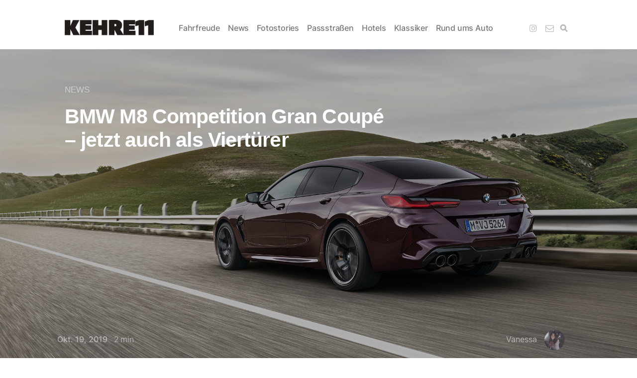

--- FILE ---
content_type: text/html; charset=UTF-8
request_url: https://www.kehre11.de/2019/10/bmw-m8-competition-gran-coupe-vierturer/
body_size: 12337
content:
<!DOCTYPE html><html dir="ltr" lang="de" prefix="og: https://ogp.me/ns#"><head><meta charset="UTF-8"><meta http-equiv="X-UA-Compatible" content="IE=edge"><meta name="viewport" content="width=device-width, initial-scale=1"><meta name="description" content="Von Kurvenfans für Kurvenfans &#8211; Das Blog rund um sportliche Autos, Alpenpässe und Roadtrips"><link rel="profile" href="http://gmpg.org/xfn/11"><link rel="pingback" href="https://www.kehre11.de/xmlrpc.php" /><link media="all" href="https://www.kehre11.de/wp-content/cache/autoptimize/css/autoptimize_3478bde369dfc138ca209c86a523fce2.css" rel="stylesheet"><title>BMW M8 Competition Gran Coupé – jetzt auch als Viertürer | KEHRE11.de</title><meta name="description" content="BMW erweitert die 8er-Familie um das M8 Gran Coupé mit 625 PS in der Competition-Variante." /><meta name="robots" content="max-image-preview:large" /><meta name="author" content="Vanessa"/><meta name="google-site-verification" content="nFsK0_8i6woBEM3Av4G-7nUWpvLSiZqclzk_P4V7mmo" /><link rel="canonical" href="https://www.kehre11.de/2019/10/bmw-m8-competition-gran-coupe-vierturer/" /><meta name="generator" content="All in One SEO (AIOSEO) 4.9.3" /><meta property="og:locale" content="de_DE" /><meta property="og:site_name" content="KEHRE11.de" /><meta property="og:type" content="article" /><meta property="og:title" content="BMW M8 Competition Gran Coupé – jetzt auch als Viertürer" /><meta property="og:description" content="BMW erweitert die 8er-Familie um das M8 Gran Coupé mit 625 PS in der Competition-Variante." /><meta property="og:url" content="https://www.kehre11.de/2019/10/bmw-m8-competition-gran-coupe-vierturer/" /><meta property="og:image" content="https://www.kehre11.de/wp-content/uploads/2019/10/P90369583_highRes_the-new-bmw-m8-gran-.jpg" /><meta property="og:image:secure_url" content="https://www.kehre11.de/wp-content/uploads/2019/10/P90369583_highRes_the-new-bmw-m8-gran-.jpg" /><meta property="og:image:width" content="2048" /><meta property="og:image:height" content="1365" /><meta property="article:published_time" content="2019-10-19T18:07:19+00:00" /><meta property="article:modified_time" content="2019-10-19T18:07:23+00:00" /><meta name="twitter:card" content="summary" /><meta name="twitter:title" content="BMW M8 Competition Gran Coupé – jetzt auch als Viertürer" /><meta name="twitter:description" content="BMW erweitert die 8er-Familie um das M8 Gran Coupé mit 625 PS in der Competition-Variante." /><meta name="twitter:image" content="https://www.kehre11.de/wp-content/uploads/2019/05/DSC01313_2.jpg" /> <script type="application/ld+json" class="aioseo-schema">{"@context":"https:\/\/schema.org","@graph":[{"@type":"Article","@id":"https:\/\/www.kehre11.de\/2019\/10\/bmw-m8-competition-gran-coupe-vierturer\/#article","name":"BMW M8 Competition Gran Coup\u00e9 \u2013 jetzt auch als Viert\u00fcrer | KEHRE11.de","headline":"BMW M8 Competition Gran Coup\u00e9 \u2013 jetzt auch als Viert\u00fcrer","author":{"@id":"https:\/\/www.kehre11.de\/author\/vannialex\/#author"},"publisher":{"@id":"https:\/\/www.kehre11.de\/#organization"},"image":{"@type":"ImageObject","url":"https:\/\/www.kehre11.de\/wp-content\/uploads\/2019\/10\/P90369583_highRes_the-new-bmw-m8-gran-.jpg","width":2048,"height":1365,"caption":"BMW M8 Competition Gran Coup\u00e9"},"datePublished":"2019-10-19T20:07:19+02:00","dateModified":"2019-10-19T20:07:23+02:00","inLanguage":"de-DE","mainEntityOfPage":{"@id":"https:\/\/www.kehre11.de\/2019\/10\/bmw-m8-competition-gran-coupe-vierturer\/#webpage"},"isPartOf":{"@id":"https:\/\/www.kehre11.de\/2019\/10\/bmw-m8-competition-gran-coupe-vierturer\/#webpage"},"articleSection":"News, BMW, BMW M, BMW M8, M8, M8 Gran Coupe"},{"@type":"BreadcrumbList","@id":"https:\/\/www.kehre11.de\/2019\/10\/bmw-m8-competition-gran-coupe-vierturer\/#breadcrumblist","itemListElement":[{"@type":"ListItem","@id":"https:\/\/www.kehre11.de#listItem","position":1,"name":"Home","item":"https:\/\/www.kehre11.de","nextItem":{"@type":"ListItem","@id":"https:\/\/www.kehre11.de\/category\/news\/#listItem","name":"News"}},{"@type":"ListItem","@id":"https:\/\/www.kehre11.de\/category\/news\/#listItem","position":2,"name":"News","item":"https:\/\/www.kehre11.de\/category\/news\/","nextItem":{"@type":"ListItem","@id":"https:\/\/www.kehre11.de\/2019\/10\/bmw-m8-competition-gran-coupe-vierturer\/#listItem","name":"BMW M8 Competition Gran Coup\u00e9 \u2013 jetzt auch als Viert\u00fcrer"},"previousItem":{"@type":"ListItem","@id":"https:\/\/www.kehre11.de#listItem","name":"Home"}},{"@type":"ListItem","@id":"https:\/\/www.kehre11.de\/2019\/10\/bmw-m8-competition-gran-coupe-vierturer\/#listItem","position":3,"name":"BMW M8 Competition Gran Coup\u00e9 \u2013 jetzt auch als Viert\u00fcrer","previousItem":{"@type":"ListItem","@id":"https:\/\/www.kehre11.de\/category\/news\/#listItem","name":"News"}}]},{"@type":"Organization","@id":"https:\/\/www.kehre11.de\/#organization","name":"KEHRE11.de","description":"Von Kurvenfans f\u00fcr Kurvenfans - Das Blog rund um sportliche Autos, Alpenp\u00e4sse und Roadtrips","url":"https:\/\/www.kehre11.de\/","logo":{"@type":"ImageObject","url":"https:\/\/www.kehre11.de\/wp-content\/uploads\/2024\/03\/kehre11.png","@id":"https:\/\/www.kehre11.de\/2019\/10\/bmw-m8-competition-gran-coupe-vierturer\/#organizationLogo","width":440,"height":76},"image":{"@id":"https:\/\/www.kehre11.de\/2019\/10\/bmw-m8-competition-gran-coupe-vierturer\/#organizationLogo"},"sameAs":["https:\/\/www.instagram.com\/KEHRE11"]},{"@type":"Person","@id":"https:\/\/www.kehre11.de\/author\/vannialex\/#author","url":"https:\/\/www.kehre11.de\/author\/vannialex\/","name":"Vanessa","image":{"@type":"ImageObject","@id":"https:\/\/www.kehre11.de\/2019\/10\/bmw-m8-competition-gran-coupe-vierturer\/#authorImage","url":"https:\/\/www.kehre11.de\/wp-content\/uploads\/2019\/05\/avatar_user_3_1558461494-96x96.jpg","width":96,"height":96,"caption":"Vanessa"}},{"@type":"WebPage","@id":"https:\/\/www.kehre11.de\/2019\/10\/bmw-m8-competition-gran-coupe-vierturer\/#webpage","url":"https:\/\/www.kehre11.de\/2019\/10\/bmw-m8-competition-gran-coupe-vierturer\/","name":"BMW M8 Competition Gran Coup\u00e9 \u2013 jetzt auch als Viert\u00fcrer | KEHRE11.de","description":"BMW erweitert die 8er-Familie um das M8 Gran Coup\u00e9 mit 625 PS in der Competition-Variante.","inLanguage":"de-DE","isPartOf":{"@id":"https:\/\/www.kehre11.de\/#website"},"breadcrumb":{"@id":"https:\/\/www.kehre11.de\/2019\/10\/bmw-m8-competition-gran-coupe-vierturer\/#breadcrumblist"},"author":{"@id":"https:\/\/www.kehre11.de\/author\/vannialex\/#author"},"creator":{"@id":"https:\/\/www.kehre11.de\/author\/vannialex\/#author"},"image":{"@type":"ImageObject","url":"https:\/\/www.kehre11.de\/wp-content\/uploads\/2019\/10\/P90369583_highRes_the-new-bmw-m8-gran-.jpg","@id":"https:\/\/www.kehre11.de\/2019\/10\/bmw-m8-competition-gran-coupe-vierturer\/#mainImage","width":2048,"height":1365,"caption":"BMW M8 Competition Gran Coup\u00e9"},"primaryImageOfPage":{"@id":"https:\/\/www.kehre11.de\/2019\/10\/bmw-m8-competition-gran-coupe-vierturer\/#mainImage"},"datePublished":"2019-10-19T20:07:19+02:00","dateModified":"2019-10-19T20:07:23+02:00"},{"@type":"WebSite","@id":"https:\/\/www.kehre11.de\/#website","url":"https:\/\/www.kehre11.de\/","name":"KEHRE11","description":"Von Kurvenfans f\u00fcr Kurvenfans - Das Blog rund um sportliche Autos, Alpenp\u00e4sse und Roadtrips","inLanguage":"de-DE","publisher":{"@id":"https:\/\/www.kehre11.de\/#organization"}}]}</script> <link rel="alternate" type="application/rss+xml" title="KEHRE11.de &raquo; Feed" href="https://www.kehre11.de/feed/" /><link rel="alternate" type="application/rss+xml" title="KEHRE11.de &raquo; Kommentar-Feed" href="https://www.kehre11.de/comments/feed/" /><link rel="alternate" type="application/rss+xml" title="KEHRE11.de &raquo; BMW M8 Competition Gran Coupé – jetzt auch als Viertürer-Kommentar-Feed" href="https://www.kehre11.de/2019/10/bmw-m8-competition-gran-coupe-vierturer/feed/" /><link rel="alternate" title="oEmbed (JSON)" type="application/json+oembed" href="https://www.kehre11.de/wp-json/oembed/1.0/embed?url=https%3A%2F%2Fwww.kehre11.de%2F2019%2F10%2Fbmw-m8-competition-gran-coupe-vierturer%2F" /><link rel="alternate" title="oEmbed (XML)" type="text/xml+oembed" href="https://www.kehre11.de/wp-json/oembed/1.0/embed?url=https%3A%2F%2Fwww.kehre11.de%2F2019%2F10%2Fbmw-m8-competition-gran-coupe-vierturer%2F&#038;format=xml" /><link crossorigin="anonymous" rel='stylesheet' id='neori-fonts-css' href='https://www.kehre11.de/wp-content/cache/autoptimize/css/autoptimize_single_a4a638ba126c8c189a0eba5f155b8c38.css?ver=1721852723' type='text/css' media='all' /> <script type="text/javascript" src="https://www.kehre11.de/wp-includes/js/jquery/jquery.min.js?ver=3.7.1" id="jquery-core-js"></script> <link rel="https://api.w.org/" href="https://www.kehre11.de/wp-json/" /><link rel="alternate" title="JSON" type="application/json" href="https://www.kehre11.de/wp-json/wp/v2/posts/3372" /><link rel="EditURI" type="application/rsd+xml" title="RSD" href="https://www.kehre11.de/xmlrpc.php?rsd" /><meta name="generator" content="WordPress 6.9" /><link rel='shortlink' href='https://www.kehre11.de/?p=3372' /><link rel="amphtml" href="https://www.kehre11.de/2019/10/bmw-m8-competition-gran-coupe-vierturer/amp/"><link rel="icon" href="https://www.kehre11.de/wp-content/uploads/2024/03/cropped-round-32x32.png" sizes="32x32" /><link rel="icon" href="https://www.kehre11.de/wp-content/uploads/2024/03/cropped-round-192x192.png" sizes="192x192" /><link rel="apple-touch-icon" href="https://www.kehre11.de/wp-content/uploads/2024/03/cropped-round-180x180.png" /><meta name="msapplication-TileImage" content="https://www.kehre11.de/wp-content/uploads/2024/03/cropped-round-270x270.png" /></head><body class="wp-singular post-template-default single single-post postid-3372 single-format-standard wp-theme-neori wp-featherlight-captions"><div id="page" class="site"><div class="sticky-header align-items-center"><div class="container"><div class="sticky-logo"> <a href="https://www.kehre11.de"> <noscript><img src="https://www.kehre11.de/wp-content/uploads/2024/03/kehre11.png" class="logo" style="width: 179px; height: 31px;"></noscript><img src='data:image/svg+xml,%3Csvg%20xmlns=%22http://www.w3.org/2000/svg%22%20viewBox=%220%200%20210%20140%22%3E%3C/svg%3E' data-src="https://www.kehre11.de/wp-content/uploads/2024/03/kehre11.png" class="lazyload logo" style="width: 179px; height: 31px;"> </a></div><nav class="main-navigation sticky"><div class="menu-main-container"><ul id="menu-main" class="menu"><li id="menu-item-1753" class="menu-item menu-item-type-taxonomy menu-item-object-category menu-item-1753"><a href="https://www.kehre11.de/category/fahrfreude/">Fahrfreude</a></li><li id="menu-item-1776" class="menu-item menu-item-type-taxonomy menu-item-object-category current-post-ancestor current-menu-parent current-post-parent menu-item-1776"><a href="https://www.kehre11.de/category/news/">News</a></li><li id="menu-item-1775" class="menu-item menu-item-type-taxonomy menu-item-object-category menu-item-1775"><a href="https://www.kehre11.de/category/fotostories/">Fotostories</a></li><li id="menu-item-1777" class="menu-item menu-item-type-taxonomy menu-item-object-category menu-item-1777"><a href="https://www.kehre11.de/category/passstrassen/">Passstraßen</a></li><li id="menu-item-3222" class="menu-item menu-item-type-taxonomy menu-item-object-category menu-item-3222"><a href="https://www.kehre11.de/category/hotels/">Hotels</a></li><li id="menu-item-7250" class="menu-item menu-item-type-taxonomy menu-item-object-post_tag menu-item-7250"><a href="https://www.kehre11.de/tag/klassiker/">Klassiker</a></li><li id="menu-item-3699" class="menu-item menu-item-type-taxonomy menu-item-object-category menu-item-3699"><a href="https://www.kehre11.de/category/rund-ums-auto/">Rund ums Auto</a></li></ul></div></nav></div></div><div class="sticky-header-mobile"> <a href="https://www.kehre11.de"> <noscript><img src="https://www.kehre11.de/wp-content/uploads/2024/03/kehre11.png" class="logo" style="width: 179px; height: 31px;"></noscript><img src='data:image/svg+xml,%3Csvg%20xmlns=%22http://www.w3.org/2000/svg%22%20viewBox=%220%200%20210%20140%22%3E%3C/svg%3E' data-src="https://www.kehre11.de/wp-content/uploads/2024/03/kehre11.png" class="lazyload logo" style="width: 179px; height: 31px;"> </a> <i class="fa fa-bars burger-button"></i></div><div class="container"><header><div class="header-inside" style="height: 31px;"><h1>KEHRE11.de</h1> <a href="https://www.kehre11.de"> <noscript><img src="https://www.kehre11.de/wp-content/uploads/2024/03/kehre11.png" class="logo" style="width: 179px; height: 31px;"></noscript><img src='data:image/svg+xml,%3Csvg%20xmlns=%22http://www.w3.org/2000/svg%22%20viewBox=%220%200%20210%20140%22%3E%3C/svg%3E' data-src="https://www.kehre11.de/wp-content/uploads/2024/03/kehre11.png" class="lazyload logo" style="width: 179px; height: 31px;"> </a><nav class="main-navigation"><div class="menu-main-container"><ul id="menu-main-1" class="menu"><li class="menu-item menu-item-type-taxonomy menu-item-object-category menu-item-1753"><a href="https://www.kehre11.de/category/fahrfreude/">Fahrfreude</a></li><li class="menu-item menu-item-type-taxonomy menu-item-object-category current-post-ancestor current-menu-parent current-post-parent menu-item-1776"><a href="https://www.kehre11.de/category/news/">News</a></li><li class="menu-item menu-item-type-taxonomy menu-item-object-category menu-item-1775"><a href="https://www.kehre11.de/category/fotostories/">Fotostories</a></li><li class="menu-item menu-item-type-taxonomy menu-item-object-category menu-item-1777"><a href="https://www.kehre11.de/category/passstrassen/">Passstraßen</a></li><li class="menu-item menu-item-type-taxonomy menu-item-object-category menu-item-3222"><a href="https://www.kehre11.de/category/hotels/">Hotels</a></li><li class="menu-item menu-item-type-taxonomy menu-item-object-post_tag menu-item-7250"><a href="https://www.kehre11.de/tag/klassiker/">Klassiker</a></li><li class="menu-item menu-item-type-taxonomy menu-item-object-category menu-item-3699"><a href="https://www.kehre11.de/category/rund-ums-auto/">Rund ums Auto</a></li></ul></div></nav><div class="social-icons"> <a href="https://instagram.com/kehre11" target="_blank"><i class="fa fa-instagram"></i></a> <a href="mailto:info@g3media.de" target="_blank"><i class="fa fa-envelope-o"></i></a><form id="navbarsearchform" class="navbarsearchform" role="search" action="https://www.kehre11.de/" method="get"> <input type="search" name="s" value=" "></form></div> <i class="fa fa-bars burger-button"></i><div class="offcanvas-navigation"> <i class="fa fa-chevron-up offcanvas-close"></i><div class="social-icons seq"> <a href="https://instagram.com/kehre11"><i class="fa fa-instagram"></i></a> <a href="mailto:info@g3media.de"><i class="fa fa-envelope-o"></i></a><form id="navbarsearchform-offcanvas" class="navbarsearchform" role="search" action="https://www.kehre11.de/" method="get"> <input type="search" name="s" value=" "></form></div><div class="menu-main-container"><ul id="menu-main-2" class="menu"><li class="menu-item menu-item-type-taxonomy menu-item-object-category menu-item-1753"><a href="https://www.kehre11.de/category/fahrfreude/">Fahrfreude</a></li><li class="menu-item menu-item-type-taxonomy menu-item-object-category current-post-ancestor current-menu-parent current-post-parent menu-item-1776"><a href="https://www.kehre11.de/category/news/">News</a></li><li class="menu-item menu-item-type-taxonomy menu-item-object-category menu-item-1775"><a href="https://www.kehre11.de/category/fotostories/">Fotostories</a></li><li class="menu-item menu-item-type-taxonomy menu-item-object-category menu-item-1777"><a href="https://www.kehre11.de/category/passstrassen/">Passstraßen</a></li><li class="menu-item menu-item-type-taxonomy menu-item-object-category menu-item-3222"><a href="https://www.kehre11.de/category/hotels/">Hotels</a></li><li class="menu-item menu-item-type-taxonomy menu-item-object-post_tag menu-item-7250"><a href="https://www.kehre11.de/tag/klassiker/">Klassiker</a></li><li class="menu-item menu-item-type-taxonomy menu-item-object-category menu-item-3699"><a href="https://www.kehre11.de/category/rund-ums-auto/">Rund ums Auto</a></li></ul></div></div></div></header></div><div class="lazyload single-thumbnail" data-bg="https://www.kehre11.de/wp-content/uploads/2019/10/P90369583_highRes_the-new-bmw-m8-gran-.jpg" style="background-image: url(data:image/svg+xml,%3Csvg%20xmlns=%22http://www.w3.org/2000/svg%22%20viewBox=%220%200%20500%20300%22%3E%3C/svg%3E)"><div class="container"><div class="single-thumbnail-inside row align-items-end"><div class="single-title-zone-immersive-upper mx-auto col"> <span class="category"><a href="https://www.kehre11.de/category/news/" title="News">News</a> </span><h1>BMW M8 Competition Gran Coupé – jetzt auch als Viertürer</h1></div><div class="single-title-zone-immersive-lower d-block d-lg-flex align-items-end"><div class="excerpt-n-date"> <span class="date">Okt. 19, 2019</span> <span class="min-read"><span class="span-reading-time rt-reading-time"><span class="rt-label rt-prefix"></span> <span class="rt-time"> 2</span> <span class="rt-label rt-postfix"></span></span>min</span></div><div class="author-n-meta"><div class="author"> <span class="author-name"><a href="https://www.kehre11.de/author/vannialex/" title="Beiträge von Vanessa" rel="author">Vanessa</a></span> <noscript><img alt='' src='https://www.kehre11.de/wp-content/uploads/2019/05/avatar_user_3_1558461494-57x57.jpg' srcset='https://www.kehre11.de/wp-content/uploads/2019/05/avatar_user_3_1558461494-114x114.jpg 2x' class='useravatar avatar-57 photo' height='57' width='57' decoding='async'/></noscript><img alt='' src='data:image/svg+xml,%3Csvg%20xmlns=%22http://www.w3.org/2000/svg%22%20viewBox=%220%200%2057%2057%22%3E%3C/svg%3E' data-src='https://www.kehre11.de/wp-content/uploads/2019/05/avatar_user_3_1558461494-57x57.jpg' data-srcset='https://www.kehre11.de/wp-content/uploads/2019/05/avatar_user_3_1558461494-114x114.jpg 2x' class='lazyload useravatar avatar-57 photo' height='57' width='57' decoding='async'/></div></div></div></div></div></div><div class="container"><div class="row"><div class="content col-lg-9 mx-auto align-items-center"><article id="post-3372" class="post-3372 post type-post status-publish format-standard has-post-thumbnail hentry category-news tag-bmw tag-bmw-m tag-bmw-m8 tag-m8 tag-m8-gran-coupe"><div class="entry-content"><h2 class="sr-only">BMW M8 Competition Gran Coupé – jetzt auch als Viertürer</h2> <span class="span-reading-time rt-reading-time" style="display: block;"><span class="rt-label rt-prefix">Lesedauer</span> <span class="rt-time"> 2</span> <span class="rt-label rt-postfix">Minuten</span></span><p>BMW erweitert die 8er-Familie um das Gran Coupé und bringt auch hier die Hochleistungs-Variante mit dem kleinen aber feinen Kürzel M vor der Acht. Das M8 Gran Coupé gibt es ebenfalls in der Competition-Version, welche hier in Deutschland auch ausschließlich erhältlich ist. Diese kommt mit  625 PS  (460 kW) und einem maximalen Drehmoment von 750 Nm.</p><ul class="wp-block-gallery columns-1 is-cropped wp-block-gallery-1 is-layout-flex wp-block-gallery-is-layout-flex"><li class="blocks-gallery-item"><figure><img fetchpriority="high" decoding="async" width="1024" height="683" src="https://www.kehre11.de/wp-content/uploads/2019/10/P90369587_highRes_the-new-bmw-m8-gran--1024x683.jpg" alt="BMW M8 Competition Gran Coupé" data-id="3386" data-link="https://www.kehre11.de/p90369587_highres_the-new-bmw-m8-gran/" class="wp-image-3386" srcset="https://www.kehre11.de/wp-content/uploads/2019/10/P90369587_highRes_the-new-bmw-m8-gran--1024x683.jpg 1024w, https://www.kehre11.de/wp-content/uploads/2019/10/P90369587_highRes_the-new-bmw-m8-gran--2010x1340.jpg 2010w, https://www.kehre11.de/wp-content/uploads/2019/10/P90369587_highRes_the-new-bmw-m8-gran--300x200.jpg 300w, https://www.kehre11.de/wp-content/uploads/2019/10/P90369587_highRes_the-new-bmw-m8-gran--768x512.jpg 768w, https://www.kehre11.de/wp-content/uploads/2019/10/P90369587_highRes_the-new-bmw-m8-gran-.jpg 2048w" sizes="(max-width: 1024px) 100vw, 1024px" /></figure></li></ul><p>Das M8 Competition Gran Coupé wird von einem V8-Motor mit 4,4 Litern, M TwinPower Turbo Technologie und Hochdrehzahl-Charakteristik angetrieben. Das Triebwerk leistet 625 PS und generiert über die Sportabgasanlage (mit elektrisch gesteuerten Klappen) einen emotional-klangvollen Sound. Innerhalb von 3,2 Sekunden beschleunigt der Viertürer auf 100 km/h. Für die Kraftübertragung kommt ein 8-Gang M Steptronic Getriebe zum Einsatz.</p><ul class="wp-block-gallery columns-2 is-cropped wp-block-gallery-2 is-layout-flex wp-block-gallery-is-layout-flex"><li class="blocks-gallery-item"><figure><noscript><img decoding="async" width="1024" height="683" src="https://www.kehre11.de/wp-content/uploads/2019/10/P90369559_highRes_the-new-bmw-m8-gran--1024x683.jpg" alt="BMW M8 Competition Gran Coupé" data-id="3382" data-link="https://www.kehre11.de/p90369559_highres_the-new-bmw-m8-gran/" class="wp-image-3382" srcset="https://www.kehre11.de/wp-content/uploads/2019/10/P90369559_highRes_the-new-bmw-m8-gran--1024x683.jpg 1024w, https://www.kehre11.de/wp-content/uploads/2019/10/P90369559_highRes_the-new-bmw-m8-gran--2010x1340.jpg 2010w, https://www.kehre11.de/wp-content/uploads/2019/10/P90369559_highRes_the-new-bmw-m8-gran--300x200.jpg 300w, https://www.kehre11.de/wp-content/uploads/2019/10/P90369559_highRes_the-new-bmw-m8-gran--768x512.jpg 768w, https://www.kehre11.de/wp-content/uploads/2019/10/P90369559_highRes_the-new-bmw-m8-gran-.jpg 2048w" sizes="(max-width: 1024px) 100vw, 1024px" /></noscript><img decoding="async" width="1024" height="683" src='data:image/svg+xml,%3Csvg%20xmlns=%22http://www.w3.org/2000/svg%22%20viewBox=%220%200%201024%20683%22%3E%3C/svg%3E' data-src="https://www.kehre11.de/wp-content/uploads/2019/10/P90369559_highRes_the-new-bmw-m8-gran--1024x683.jpg" alt="BMW M8 Competition Gran Coupé" data-id="3382" data-link="https://www.kehre11.de/p90369559_highres_the-new-bmw-m8-gran/" class="lazyload wp-image-3382" data-srcset="https://www.kehre11.de/wp-content/uploads/2019/10/P90369559_highRes_the-new-bmw-m8-gran--1024x683.jpg 1024w, https://www.kehre11.de/wp-content/uploads/2019/10/P90369559_highRes_the-new-bmw-m8-gran--2010x1340.jpg 2010w, https://www.kehre11.de/wp-content/uploads/2019/10/P90369559_highRes_the-new-bmw-m8-gran--300x200.jpg 300w, https://www.kehre11.de/wp-content/uploads/2019/10/P90369559_highRes_the-new-bmw-m8-gran--768x512.jpg 768w, https://www.kehre11.de/wp-content/uploads/2019/10/P90369559_highRes_the-new-bmw-m8-gran-.jpg 2048w" data-sizes="(max-width: 1024px) 100vw, 1024px" /></figure></li><li class="blocks-gallery-item"><figure><noscript><img decoding="async" width="1024" height="683" src="https://www.kehre11.de/wp-content/uploads/2019/10/P90369556_highRes_the-new-bmw-m8-gran--1024x683.jpg" alt="BMW M8 Competition Gran Coupé" data-id="3381" data-link="https://www.kehre11.de/p90369556_highres_the-new-bmw-m8-gran/" class="wp-image-3381" srcset="https://www.kehre11.de/wp-content/uploads/2019/10/P90369556_highRes_the-new-bmw-m8-gran--1024x683.jpg 1024w, https://www.kehre11.de/wp-content/uploads/2019/10/P90369556_highRes_the-new-bmw-m8-gran--2010x1340.jpg 2010w, https://www.kehre11.de/wp-content/uploads/2019/10/P90369556_highRes_the-new-bmw-m8-gran--300x200.jpg 300w, https://www.kehre11.de/wp-content/uploads/2019/10/P90369556_highRes_the-new-bmw-m8-gran--768x512.jpg 768w, https://www.kehre11.de/wp-content/uploads/2019/10/P90369556_highRes_the-new-bmw-m8-gran-.jpg 2048w" sizes="(max-width: 1024px) 100vw, 1024px" /></noscript><img decoding="async" width="1024" height="683" src='data:image/svg+xml,%3Csvg%20xmlns=%22http://www.w3.org/2000/svg%22%20viewBox=%220%200%201024%20683%22%3E%3C/svg%3E' data-src="https://www.kehre11.de/wp-content/uploads/2019/10/P90369556_highRes_the-new-bmw-m8-gran--1024x683.jpg" alt="BMW M8 Competition Gran Coupé" data-id="3381" data-link="https://www.kehre11.de/p90369556_highres_the-new-bmw-m8-gran/" class="lazyload wp-image-3381" data-srcset="https://www.kehre11.de/wp-content/uploads/2019/10/P90369556_highRes_the-new-bmw-m8-gran--1024x683.jpg 1024w, https://www.kehre11.de/wp-content/uploads/2019/10/P90369556_highRes_the-new-bmw-m8-gran--2010x1340.jpg 2010w, https://www.kehre11.de/wp-content/uploads/2019/10/P90369556_highRes_the-new-bmw-m8-gran--300x200.jpg 300w, https://www.kehre11.de/wp-content/uploads/2019/10/P90369556_highRes_the-new-bmw-m8-gran--768x512.jpg 768w, https://www.kehre11.de/wp-content/uploads/2019/10/P90369556_highRes_the-new-bmw-m8-gran-.jpg 2048w" data-sizes="(max-width: 1024px) 100vw, 1024px" /></figure></li></ul><p>Im Vergleich zu den zweitürigen M8-Modellen wurde der Radstand beim GC um 200 Millimeter erweitert. Das Fahrzeug zeichnet sich durch ein Dach aus Carbon sowie einem tiefen Schwerpunkt aus.</p><figure class="wp-block-image"><noscript><img decoding="async" width="1024" height="683" src="https://www.kehre11.de/wp-content/uploads/2019/10/P90369568_highRes_the-new-bmw-m8-gran--1024x683.jpg" alt="BMW M8 Competition Gran Coupé" class="wp-image-3383" srcset="https://www.kehre11.de/wp-content/uploads/2019/10/P90369568_highRes_the-new-bmw-m8-gran--1024x683.jpg 1024w, https://www.kehre11.de/wp-content/uploads/2019/10/P90369568_highRes_the-new-bmw-m8-gran--2010x1340.jpg 2010w, https://www.kehre11.de/wp-content/uploads/2019/10/P90369568_highRes_the-new-bmw-m8-gran--300x200.jpg 300w, https://www.kehre11.de/wp-content/uploads/2019/10/P90369568_highRes_the-new-bmw-m8-gran--768x512.jpg 768w, https://www.kehre11.de/wp-content/uploads/2019/10/P90369568_highRes_the-new-bmw-m8-gran-.jpg 2048w" sizes="(max-width: 1024px) 100vw, 1024px" /></noscript><img decoding="async" width="1024" height="683" src='data:image/svg+xml,%3Csvg%20xmlns=%22http://www.w3.org/2000/svg%22%20viewBox=%220%200%201024%20683%22%3E%3C/svg%3E' data-src="https://www.kehre11.de/wp-content/uploads/2019/10/P90369568_highRes_the-new-bmw-m8-gran--1024x683.jpg" alt="BMW M8 Competition Gran Coupé" class="lazyload wp-image-3383" data-srcset="https://www.kehre11.de/wp-content/uploads/2019/10/P90369568_highRes_the-new-bmw-m8-gran--1024x683.jpg 1024w, https://www.kehre11.de/wp-content/uploads/2019/10/P90369568_highRes_the-new-bmw-m8-gran--2010x1340.jpg 2010w, https://www.kehre11.de/wp-content/uploads/2019/10/P90369568_highRes_the-new-bmw-m8-gran--300x200.jpg 300w, https://www.kehre11.de/wp-content/uploads/2019/10/P90369568_highRes_the-new-bmw-m8-gran--768x512.jpg 768w, https://www.kehre11.de/wp-content/uploads/2019/10/P90369568_highRes_the-new-bmw-m8-gran-.jpg 2048w" data-sizes="(max-width: 1024px) 100vw, 1024px" /></figure><p>Es kommen, wie gewohnt, diverse M-spezifiische Details zur Geltung: große Lufteinlässe, Doppelstäbe in der Niere, die Seitenwände mit den typischen M Kiemen, ein Heckspoiler bzw. die Abrisskante und eine Heckschürze mit einem Diffusor-Elementen und der Auspuffanlage mit Doppelendrohren.</p><ul class="wp-block-gallery columns-3 is-cropped wp-block-gallery-3 is-layout-flex wp-block-gallery-is-layout-flex"><li class="blocks-gallery-item"><figure><noscript><img decoding="async" width="1024" height="683" src="https://www.kehre11.de/wp-content/uploads/2019/10/P90369131_highRes_the-new-bmw-m8-gran--1024x683.jpg" alt="BMW M8 Competition Gran Coupé" data-id="3378" data-link="https://www.kehre11.de/p90369131_highres_the-new-bmw-m8-gran/" class="wp-image-3378" srcset="https://www.kehre11.de/wp-content/uploads/2019/10/P90369131_highRes_the-new-bmw-m8-gran--1024x683.jpg 1024w, https://www.kehre11.de/wp-content/uploads/2019/10/P90369131_highRes_the-new-bmw-m8-gran--2010x1340.jpg 2010w, https://www.kehre11.de/wp-content/uploads/2019/10/P90369131_highRes_the-new-bmw-m8-gran--300x200.jpg 300w, https://www.kehre11.de/wp-content/uploads/2019/10/P90369131_highRes_the-new-bmw-m8-gran--768x512.jpg 768w, https://www.kehre11.de/wp-content/uploads/2019/10/P90369131_highRes_the-new-bmw-m8-gran-.jpg 2048w" sizes="(max-width: 1024px) 100vw, 1024px" /></noscript><img decoding="async" width="1024" height="683" src='data:image/svg+xml,%3Csvg%20xmlns=%22http://www.w3.org/2000/svg%22%20viewBox=%220%200%201024%20683%22%3E%3C/svg%3E' data-src="https://www.kehre11.de/wp-content/uploads/2019/10/P90369131_highRes_the-new-bmw-m8-gran--1024x683.jpg" alt="BMW M8 Competition Gran Coupé" data-id="3378" data-link="https://www.kehre11.de/p90369131_highres_the-new-bmw-m8-gran/" class="lazyload wp-image-3378" data-srcset="https://www.kehre11.de/wp-content/uploads/2019/10/P90369131_highRes_the-new-bmw-m8-gran--1024x683.jpg 1024w, https://www.kehre11.de/wp-content/uploads/2019/10/P90369131_highRes_the-new-bmw-m8-gran--2010x1340.jpg 2010w, https://www.kehre11.de/wp-content/uploads/2019/10/P90369131_highRes_the-new-bmw-m8-gran--300x200.jpg 300w, https://www.kehre11.de/wp-content/uploads/2019/10/P90369131_highRes_the-new-bmw-m8-gran--768x512.jpg 768w, https://www.kehre11.de/wp-content/uploads/2019/10/P90369131_highRes_the-new-bmw-m8-gran-.jpg 2048w" data-sizes="(max-width: 1024px) 100vw, 1024px" /></figure></li><li class="blocks-gallery-item"><figure><noscript><img decoding="async" width="1024" height="683" src="https://www.kehre11.de/wp-content/uploads/2019/10/P90369127_highRes_the-new-bmw-m8-gran--1024x683.jpg" alt="BMW M8 Competition Gran Coupé" data-id="3377" data-link="https://www.kehre11.de/p90369127_highres_the-new-bmw-m8-gran/" class="wp-image-3377" srcset="https://www.kehre11.de/wp-content/uploads/2019/10/P90369127_highRes_the-new-bmw-m8-gran--1024x683.jpg 1024w, https://www.kehre11.de/wp-content/uploads/2019/10/P90369127_highRes_the-new-bmw-m8-gran--2010x1340.jpg 2010w, https://www.kehre11.de/wp-content/uploads/2019/10/P90369127_highRes_the-new-bmw-m8-gran--300x200.jpg 300w, https://www.kehre11.de/wp-content/uploads/2019/10/P90369127_highRes_the-new-bmw-m8-gran--768x512.jpg 768w, https://www.kehre11.de/wp-content/uploads/2019/10/P90369127_highRes_the-new-bmw-m8-gran-.jpg 2048w" sizes="(max-width: 1024px) 100vw, 1024px" /></noscript><img decoding="async" width="1024" height="683" src='data:image/svg+xml,%3Csvg%20xmlns=%22http://www.w3.org/2000/svg%22%20viewBox=%220%200%201024%20683%22%3E%3C/svg%3E' data-src="https://www.kehre11.de/wp-content/uploads/2019/10/P90369127_highRes_the-new-bmw-m8-gran--1024x683.jpg" alt="BMW M8 Competition Gran Coupé" data-id="3377" data-link="https://www.kehre11.de/p90369127_highres_the-new-bmw-m8-gran/" class="lazyload wp-image-3377" data-srcset="https://www.kehre11.de/wp-content/uploads/2019/10/P90369127_highRes_the-new-bmw-m8-gran--1024x683.jpg 1024w, https://www.kehre11.de/wp-content/uploads/2019/10/P90369127_highRes_the-new-bmw-m8-gran--2010x1340.jpg 2010w, https://www.kehre11.de/wp-content/uploads/2019/10/P90369127_highRes_the-new-bmw-m8-gran--300x200.jpg 300w, https://www.kehre11.de/wp-content/uploads/2019/10/P90369127_highRes_the-new-bmw-m8-gran--768x512.jpg 768w, https://www.kehre11.de/wp-content/uploads/2019/10/P90369127_highRes_the-new-bmw-m8-gran-.jpg 2048w" data-sizes="(max-width: 1024px) 100vw, 1024px" /></figure></li><li class="blocks-gallery-item"><figure><noscript><img decoding="async" width="1024" height="683" src="https://www.kehre11.de/wp-content/uploads/2019/10/P90369124_highRes_the-new-bmw-m8-gran--1024x683.jpg" alt="BMW M8 Competition Gran Coupé" data-id="3376" data-link="https://www.kehre11.de/p90369124_highres_the-new-bmw-m8-gran/" class="wp-image-3376" srcset="https://www.kehre11.de/wp-content/uploads/2019/10/P90369124_highRes_the-new-bmw-m8-gran--1024x683.jpg 1024w, https://www.kehre11.de/wp-content/uploads/2019/10/P90369124_highRes_the-new-bmw-m8-gran--2010x1340.jpg 2010w, https://www.kehre11.de/wp-content/uploads/2019/10/P90369124_highRes_the-new-bmw-m8-gran--300x200.jpg 300w, https://www.kehre11.de/wp-content/uploads/2019/10/P90369124_highRes_the-new-bmw-m8-gran--768x512.jpg 768w, https://www.kehre11.de/wp-content/uploads/2019/10/P90369124_highRes_the-new-bmw-m8-gran-.jpg 2048w" sizes="(max-width: 1024px) 100vw, 1024px" /></noscript><img decoding="async" width="1024" height="683" src='data:image/svg+xml,%3Csvg%20xmlns=%22http://www.w3.org/2000/svg%22%20viewBox=%220%200%201024%20683%22%3E%3C/svg%3E' data-src="https://www.kehre11.de/wp-content/uploads/2019/10/P90369124_highRes_the-new-bmw-m8-gran--1024x683.jpg" alt="BMW M8 Competition Gran Coupé" data-id="3376" data-link="https://www.kehre11.de/p90369124_highres_the-new-bmw-m8-gran/" class="lazyload wp-image-3376" data-srcset="https://www.kehre11.de/wp-content/uploads/2019/10/P90369124_highRes_the-new-bmw-m8-gran--1024x683.jpg 1024w, https://www.kehre11.de/wp-content/uploads/2019/10/P90369124_highRes_the-new-bmw-m8-gran--2010x1340.jpg 2010w, https://www.kehre11.de/wp-content/uploads/2019/10/P90369124_highRes_the-new-bmw-m8-gran--300x200.jpg 300w, https://www.kehre11.de/wp-content/uploads/2019/10/P90369124_highRes_the-new-bmw-m8-gran--768x512.jpg 768w, https://www.kehre11.de/wp-content/uploads/2019/10/P90369124_highRes_the-new-bmw-m8-gran-.jpg 2048w" data-sizes="(max-width: 1024px) 100vw, 1024px" /></figure></li></ul><h3 class="wp-block-heading">Das Interieur:</h3><p>Den Innenraum des Gran Coupés zeichnen vier vollwertige Sitzplätze sowie vier einzelne Türen aus, was das Ein- und Aussteigen erleichtert.</p><p>Zur Serienausstattung gehören u.a. die M Sportsitze, das M spezifische BMW Head-Up Display sowie das BMW Live Cockpit Professional mit Navigationssystem.</p><ul class="wp-block-gallery columns-2 is-cropped wp-block-gallery-4 is-layout-flex wp-block-gallery-is-layout-flex"><li class="blocks-gallery-item"><figure><noscript><img decoding="async" width="1024" height="696" src="https://www.kehre11.de/wp-content/uploads/2019/10/P90369139_highRes_the-new-bmw-m8-gran--1024x696.jpg" alt="BMW M8 Competition Gran Coupé" data-id="3380" data-link="https://www.kehre11.de/p90369139_highres_the-new-bmw-m8-gran/" class="wp-image-3380" srcset="https://www.kehre11.de/wp-content/uploads/2019/10/P90369139_highRes_the-new-bmw-m8-gran--1024x696.jpg 1024w, https://www.kehre11.de/wp-content/uploads/2019/10/P90369139_highRes_the-new-bmw-m8-gran--300x204.jpg 300w, https://www.kehre11.de/wp-content/uploads/2019/10/P90369139_highRes_the-new-bmw-m8-gran--768x522.jpg 768w, https://www.kehre11.de/wp-content/uploads/2019/10/P90369139_highRes_the-new-bmw-m8-gran-.jpg 2048w" sizes="(max-width: 1024px) 100vw, 1024px" /></noscript><img decoding="async" width="1024" height="696" src='data:image/svg+xml,%3Csvg%20xmlns=%22http://www.w3.org/2000/svg%22%20viewBox=%220%200%201024%20696%22%3E%3C/svg%3E' data-src="https://www.kehre11.de/wp-content/uploads/2019/10/P90369139_highRes_the-new-bmw-m8-gran--1024x696.jpg" alt="BMW M8 Competition Gran Coupé" data-id="3380" data-link="https://www.kehre11.de/p90369139_highres_the-new-bmw-m8-gran/" class="lazyload wp-image-3380" data-srcset="https://www.kehre11.de/wp-content/uploads/2019/10/P90369139_highRes_the-new-bmw-m8-gran--1024x696.jpg 1024w, https://www.kehre11.de/wp-content/uploads/2019/10/P90369139_highRes_the-new-bmw-m8-gran--300x204.jpg 300w, https://www.kehre11.de/wp-content/uploads/2019/10/P90369139_highRes_the-new-bmw-m8-gran--768x522.jpg 768w, https://www.kehre11.de/wp-content/uploads/2019/10/P90369139_highRes_the-new-bmw-m8-gran-.jpg 2048w" data-sizes="(max-width: 1024px) 100vw, 1024px" /></figure></li><li class="blocks-gallery-item"><figure><noscript><img decoding="async" width="1024" height="683" src="https://www.kehre11.de/wp-content/uploads/2019/10/P90369133_highRes_the-new-bmw-m8-gran--1024x683.jpg" alt="BMW M8 Competition Gran Coupé" data-id="3379" data-link="https://www.kehre11.de/p90369133_highres_the-new-bmw-m8-gran/" class="wp-image-3379" srcset="https://www.kehre11.de/wp-content/uploads/2019/10/P90369133_highRes_the-new-bmw-m8-gran--1024x683.jpg 1024w, https://www.kehre11.de/wp-content/uploads/2019/10/P90369133_highRes_the-new-bmw-m8-gran--2010x1340.jpg 2010w, https://www.kehre11.de/wp-content/uploads/2019/10/P90369133_highRes_the-new-bmw-m8-gran--300x200.jpg 300w, https://www.kehre11.de/wp-content/uploads/2019/10/P90369133_highRes_the-new-bmw-m8-gran--768x512.jpg 768w, https://www.kehre11.de/wp-content/uploads/2019/10/P90369133_highRes_the-new-bmw-m8-gran-.jpg 2048w" sizes="(max-width: 1024px) 100vw, 1024px" /></noscript><img decoding="async" width="1024" height="683" src='data:image/svg+xml,%3Csvg%20xmlns=%22http://www.w3.org/2000/svg%22%20viewBox=%220%200%201024%20683%22%3E%3C/svg%3E' data-src="https://www.kehre11.de/wp-content/uploads/2019/10/P90369133_highRes_the-new-bmw-m8-gran--1024x683.jpg" alt="BMW M8 Competition Gran Coupé" data-id="3379" data-link="https://www.kehre11.de/p90369133_highres_the-new-bmw-m8-gran/" class="lazyload wp-image-3379" data-srcset="https://www.kehre11.de/wp-content/uploads/2019/10/P90369133_highRes_the-new-bmw-m8-gran--1024x683.jpg 1024w, https://www.kehre11.de/wp-content/uploads/2019/10/P90369133_highRes_the-new-bmw-m8-gran--2010x1340.jpg 2010w, https://www.kehre11.de/wp-content/uploads/2019/10/P90369133_highRes_the-new-bmw-m8-gran--300x200.jpg 300w, https://www.kehre11.de/wp-content/uploads/2019/10/P90369133_highRes_the-new-bmw-m8-gran--768x512.jpg 768w, https://www.kehre11.de/wp-content/uploads/2019/10/P90369133_highRes_the-new-bmw-m8-gran-.jpg 2048w" data-sizes="(max-width: 1024px) 100vw, 1024px" /></figure></li></ul><p><em>Quelle: BMW Group</em></p><div class="tags"><a href="https://www.kehre11.de/tag/bmw/" rel="tag">BMW</a><a href="https://www.kehre11.de/tag/bmw-m/" rel="tag">BMW M</a><a href="https://www.kehre11.de/tag/bmw-m8/" rel="tag">BMW M8</a><a href="https://www.kehre11.de/tag/m8/" rel="tag">M8</a><a href="https://www.kehre11.de/tag/m8-gran-coupe/" rel="tag">M8 Gran Coupe</a></div><div class="single-bottom-area"></div></div></article><div class="single-author-bio"> <noscript><img alt='' src='https://www.kehre11.de/wp-content/uploads/2019/05/avatar_user_3_1558461494-125x125.jpg' srcset='https://www.kehre11.de/wp-content/uploads/2019/05/avatar_user_3_1558461494-250x250.jpg 2x' class='useravatar avatar-125 photo' height='125' width='125' decoding='async'/></noscript><img alt='' src='data:image/svg+xml,%3Csvg%20xmlns=%22http://www.w3.org/2000/svg%22%20viewBox=%220%200%20125%20125%22%3E%3C/svg%3E' data-src='https://www.kehre11.de/wp-content/uploads/2019/05/avatar_user_3_1558461494-125x125.jpg' data-srcset='https://www.kehre11.de/wp-content/uploads/2019/05/avatar_user_3_1558461494-250x250.jpg 2x' class='lazyload useravatar avatar-125 photo' height='125' width='125' decoding='async'/><div class="single-author-bio-text"><h3><a href="https://www.kehre11.de/author/vannialex/" title="Beiträge von Vanessa" rel="author">Vanessa</a></h3> Petrolhead seit der ersten Stunde mit einem Fai­ble für schnelle und sportliche Autos. Liebt Frittentheken und Kaf­fee. Fotografiert leidenschaftlich gerne Autos unter <a href="https://instagram.com/itscarsome">itscarsome</a> und vergisst dabei gerne mal die Welt um sich herum.</div></div><div class="ws"><div class="related-posts"><div class="card-deck"><div class="custom-card"><div class="card bg-black text-white"> <a href="https://www.kehre11.de/2025/07/mercedes-benz-cla-shooting-brake-elektrisches-raumwunder-mit-sternenhimmel-aber-zu-welchem-preis/"><noscript><img width="2048" height="1363" src="https://www.kehre11.de/wp-content/uploads/2025/07/25c0200_020.jpg" class="card-img wp-post-image" alt="" decoding="async" srcset="https://www.kehre11.de/wp-content/uploads/2025/07/25c0200_020.jpg 2048w, https://www.kehre11.de/wp-content/uploads/2025/07/25c0200_020-300x200.jpg 300w, https://www.kehre11.de/wp-content/uploads/2025/07/25c0200_020-1024x682.jpg 1024w, https://www.kehre11.de/wp-content/uploads/2025/07/25c0200_020-768x511.jpg 768w, https://www.kehre11.de/wp-content/uploads/2025/07/25c0200_020-1536x1022.jpg 1536w, https://www.kehre11.de/wp-content/uploads/2025/07/25c0200_020-600x400.jpg 600w" sizes="(max-width: 2048px) 100vw, 2048px" /></noscript><img width="2048" height="1363" src='data:image/svg+xml,%3Csvg%20xmlns=%22http://www.w3.org/2000/svg%22%20viewBox=%220%200%202048%201363%22%3E%3C/svg%3E' data-src="https://www.kehre11.de/wp-content/uploads/2025/07/25c0200_020.jpg" class="lazyload card-img wp-post-image" alt="" decoding="async" data-srcset="https://www.kehre11.de/wp-content/uploads/2025/07/25c0200_020.jpg 2048w, https://www.kehre11.de/wp-content/uploads/2025/07/25c0200_020-300x200.jpg 300w, https://www.kehre11.de/wp-content/uploads/2025/07/25c0200_020-1024x682.jpg 1024w, https://www.kehre11.de/wp-content/uploads/2025/07/25c0200_020-768x511.jpg 768w, https://www.kehre11.de/wp-content/uploads/2025/07/25c0200_020-1536x1022.jpg 1536w, https://www.kehre11.de/wp-content/uploads/2025/07/25c0200_020-600x400.jpg 600w" data-sizes="(max-width: 2048px) 100vw, 2048px" /></a><div class="card-img-overlay"><h4 class="card-title"><a rel="external" href="https://www.kehre11.de/2025/07/mercedes-benz-cla-shooting-brake-elektrisches-raumwunder-mit-sternenhimmel-aber-zu-welchem-preis/">Mercedes-Benz CLA Shooting Brake: Elektrisches Raumwunder mit Sternenhimmel – aber zu welchem Preis?</a></h4></div></div><div class="meta-zone"> <noscript><img alt='' src='https://www.kehre11.de/wp-content/uploads/2022/08/avatar_user_1_1660636015-20x20.jpeg' srcset='https://www.kehre11.de/wp-content/uploads/2022/08/avatar_user_1_1660636015-40x40.jpeg 2x' class='useravatar avatar-20 photo' height='20' width='20' decoding='async'/></noscript><img alt='' src='data:image/svg+xml,%3Csvg%20xmlns=%22http://www.w3.org/2000/svg%22%20viewBox=%220%200%2020%2020%22%3E%3C/svg%3E' data-src='https://www.kehre11.de/wp-content/uploads/2022/08/avatar_user_1_1660636015-20x20.jpeg' data-srcset='https://www.kehre11.de/wp-content/uploads/2022/08/avatar_user_1_1660636015-40x40.jpeg 2x' class='lazyload useravatar avatar-20 photo' height='20' width='20' decoding='async'/> <span class="author"><a href="https://www.kehre11.de/author/mb/" title="Beiträge von Martin" rel="author">Martin</a></span> <span class="date">Juli 16, 2025</span></div></div><div class="custom-card"><div class="card bg-black text-white"> <a href="https://www.kehre11.de/2024/07/audi-bringt-mit-dem-neuen-a5-den-nachfolger-des-a4/"><noscript><img width="2048" height="1536" src="https://www.kehre11.de/wp-content/uploads/2024/07/A242970_medium.jpg" class="card-img wp-post-image" alt="Audi A5 Familie, Limousine und Avant" decoding="async" srcset="https://www.kehre11.de/wp-content/uploads/2024/07/A242970_medium.jpg 2048w, https://www.kehre11.de/wp-content/uploads/2024/07/A242970_medium-300x225.jpg 300w, https://www.kehre11.de/wp-content/uploads/2024/07/A242970_medium-1024x768.jpg 1024w, https://www.kehre11.de/wp-content/uploads/2024/07/A242970_medium-768x576.jpg 768w, https://www.kehre11.de/wp-content/uploads/2024/07/A242970_medium-1536x1152.jpg 1536w" sizes="(max-width: 2048px) 100vw, 2048px" /></noscript><img width="2048" height="1536" src='data:image/svg+xml,%3Csvg%20xmlns=%22http://www.w3.org/2000/svg%22%20viewBox=%220%200%202048%201536%22%3E%3C/svg%3E' data-src="https://www.kehre11.de/wp-content/uploads/2024/07/A242970_medium.jpg" class="lazyload card-img wp-post-image" alt="Audi A5 Familie, Limousine und Avant" decoding="async" data-srcset="https://www.kehre11.de/wp-content/uploads/2024/07/A242970_medium.jpg 2048w, https://www.kehre11.de/wp-content/uploads/2024/07/A242970_medium-300x225.jpg 300w, https://www.kehre11.de/wp-content/uploads/2024/07/A242970_medium-1024x768.jpg 1024w, https://www.kehre11.de/wp-content/uploads/2024/07/A242970_medium-768x576.jpg 768w, https://www.kehre11.de/wp-content/uploads/2024/07/A242970_medium-1536x1152.jpg 1536w" data-sizes="(max-width: 2048px) 100vw, 2048px" /></a><div class="card-img-overlay"><h4 class="card-title"><a rel="external" href="https://www.kehre11.de/2024/07/audi-bringt-mit-dem-neuen-a5-den-nachfolger-des-a4/">Audi bringt mit dem neuen A5 den Nachfolger des A4</a></h4></div></div><div class="meta-zone"> <noscript><img alt='' src='https://www.kehre11.de/wp-content/uploads/2019/05/avatar_user_3_1558461494-20x20.jpg' srcset='https://www.kehre11.de/wp-content/uploads/2019/05/avatar_user_3_1558461494-40x40.jpg 2x' class='useravatar avatar-20 photo' height='20' width='20' decoding='async'/></noscript><img alt='' src='data:image/svg+xml,%3Csvg%20xmlns=%22http://www.w3.org/2000/svg%22%20viewBox=%220%200%2020%2020%22%3E%3C/svg%3E' data-src='https://www.kehre11.de/wp-content/uploads/2019/05/avatar_user_3_1558461494-20x20.jpg' data-srcset='https://www.kehre11.de/wp-content/uploads/2019/05/avatar_user_3_1558461494-40x40.jpg 2x' class='lazyload useravatar avatar-20 photo' height='20' width='20' decoding='async'/> <span class="author"><a href="https://www.kehre11.de/author/vannialex/" title="Beiträge von Vanessa" rel="author">Vanessa</a></span> <span class="date">Juli 22, 2024</span></div></div></div></div></div><div class="allcomments"><div class="comments-container"><div class="comment-respond-wrapper d-sm-flex"> <noscript><img alt='' src='https://www.kehre11.de/wp-content/plugins/wp-user-avatars/wp-user-avatars/assets/images/mystery.jpg' srcset='https://www.kehre11.de/wp-content/plugins/wp-user-avatars/wp-user-avatars/assets/images/mystery.jpg 2x' class='useravatar avatar-140 photo avatar-default' height='140' width='140' decoding='async'/></noscript><img alt='' src='data:image/svg+xml,%3Csvg%20xmlns=%22http://www.w3.org/2000/svg%22%20viewBox=%220%200%20140%20140%22%3E%3C/svg%3E' data-src='https://www.kehre11.de/wp-content/plugins/wp-user-avatars/wp-user-avatars/assets/images/mystery.jpg' data-srcset='https://www.kehre11.de/wp-content/plugins/wp-user-avatars/wp-user-avatars/assets/images/mystery.jpg 2x' class='lazyload useravatar avatar-140 photo avatar-default' height='140' width='140' decoding='async'/><div id="respond" class="comment-respond"><h3 id="reply-title" class="comment-reply-title"> <small><a rel="nofollow" id="cancel-comment-reply-link" href="/2019/10/bmw-m8-competition-gran-coupe-vierturer/#respond" style="display:none;">Antwort abbrechen</a></small></h3><form action="https://www.kehre11.de/wp-comments-post.php" method="post" id="commentform" class="comment-form"><p class="comment-notes"><span id="email-notes">Deine E-Mail-Adresse wird nicht veröffentlicht.</span> <span class="required-field-message">Erforderliche Felder sind mit <span class="required">*</span> markiert</span></p><p><textarea id="comment" name="comment" placeholder="Your comment here.."  aria-required="true"></textarea></p><p class="comment-form-author"><input id="author" placeholder="Name" name="author" type="text" value=""  /></p><p class="comment-form-email"><input id="email" placeholder="E-mail" name="email" type="text" value="" size="30" /></p><p class="form-submit"><input name="submit" type="submit" id="submit" class="submit" value="Kommentar abschicken" /> <input type='hidden' name='comment_post_ID' value='3372' id='comment_post_ID' /> <input type='hidden' name='comment_parent' id='comment_parent' value='0' /></p><p style="display: none;"><input type="hidden" id="akismet_comment_nonce" name="akismet_comment_nonce" value="95f15f9d41" /></p><p style="display: none !important;" class="akismet-fields-container" data-prefix="ak_"><label>&#916;<textarea name="ak_hp_textarea" cols="45" rows="8" maxlength="100"></textarea></label><input type="hidden" id="ak_js_1" name="ak_js" value="150"/><script>document.getElementById( "ak_js_1" ).setAttribute( "value", ( new Date() ).getTime() );</script></p></form></div><p class="akismet_comment_form_privacy_notice">Diese Website verwendet Akismet, um Spam zu reduzieren. <a href="https://akismet.com/privacy/" target="_blank" rel="nofollow noopener">Erfahre, wie deine Kommentardaten verarbeitet werden.</a></p></div></div></div></div><aside class="sidebar col-12 col-sm-6 col-md-6 col-lg-3 mx-auto align-items-center widget-area" id="secondary"><section id="codewidget-2" class="widget widget_codewidget"><h2 class="widget-title">Verwandter Beitrag</h2><div class="code-widget"><div class="ws"><div class="related-posts row"><div class="card-deck"><div class="custom-card"><div class="card bg-black text-white"> <a href="https://www.kehre11.de/2025/07/mercedes-benz-cla-shooting-brake-elektrisches-raumwunder-mit-sternenhimmel-aber-zu-welchem-preis/"><noscript><img width="2048" height="1363" src="https://www.kehre11.de/wp-content/uploads/2025/07/25c0200_020.jpg" class="card-img wp-post-image" alt="" decoding="async" srcset="https://www.kehre11.de/wp-content/uploads/2025/07/25c0200_020.jpg 2048w, https://www.kehre11.de/wp-content/uploads/2025/07/25c0200_020-300x200.jpg 300w, https://www.kehre11.de/wp-content/uploads/2025/07/25c0200_020-1024x682.jpg 1024w, https://www.kehre11.de/wp-content/uploads/2025/07/25c0200_020-768x511.jpg 768w, https://www.kehre11.de/wp-content/uploads/2025/07/25c0200_020-1536x1022.jpg 1536w, https://www.kehre11.de/wp-content/uploads/2025/07/25c0200_020-600x400.jpg 600w" sizes="(max-width: 2048px) 100vw, 2048px" /></noscript><img width="2048" height="1363" src='data:image/svg+xml,%3Csvg%20xmlns=%22http://www.w3.org/2000/svg%22%20viewBox=%220%200%202048%201363%22%3E%3C/svg%3E' data-src="https://www.kehre11.de/wp-content/uploads/2025/07/25c0200_020.jpg" class="lazyload card-img wp-post-image" alt="" decoding="async" data-srcset="https://www.kehre11.de/wp-content/uploads/2025/07/25c0200_020.jpg 2048w, https://www.kehre11.de/wp-content/uploads/2025/07/25c0200_020-300x200.jpg 300w, https://www.kehre11.de/wp-content/uploads/2025/07/25c0200_020-1024x682.jpg 1024w, https://www.kehre11.de/wp-content/uploads/2025/07/25c0200_020-768x511.jpg 768w, https://www.kehre11.de/wp-content/uploads/2025/07/25c0200_020-1536x1022.jpg 1536w, https://www.kehre11.de/wp-content/uploads/2025/07/25c0200_020-600x400.jpg 600w" data-sizes="(max-width: 2048px) 100vw, 2048px" /></a><div class="card-img-overlay"><h4 class="card-title"><a rel="external" href="https://www.kehre11.de/2025/07/mercedes-benz-cla-shooting-brake-elektrisches-raumwunder-mit-sternenhimmel-aber-zu-welchem-preis/">Mercedes-Benz CLA Shooting Brake: Elektrisches Raumwunder mit Sternenhimmel – aber zu welchem Preis?</a></h4></div></div><div class="meta-zone"> <noscript><img alt='' src='https://www.kehre11.de/wp-content/uploads/2022/08/avatar_user_1_1660636015-20x20.jpeg' srcset='https://www.kehre11.de/wp-content/uploads/2022/08/avatar_user_1_1660636015-40x40.jpeg 2x' class='useravatar avatar-20 photo' height='20' width='20' decoding='async'/></noscript><img alt='' src='data:image/svg+xml,%3Csvg%20xmlns=%22http://www.w3.org/2000/svg%22%20viewBox=%220%200%2020%2020%22%3E%3C/svg%3E' data-src='https://www.kehre11.de/wp-content/uploads/2022/08/avatar_user_1_1660636015-20x20.jpeg' data-srcset='https://www.kehre11.de/wp-content/uploads/2022/08/avatar_user_1_1660636015-40x40.jpeg 2x' class='lazyload useravatar avatar-20 photo' height='20' width='20' decoding='async'/> <span class="author"><a href="https://www.kehre11.de/author/mb/" title="Beiträge von Martin" rel="author">Martin</a></span> <span class="date">16. Juli 2025</span></div></div></div></div></div></div></section><section id="nav_menu-8" class="widget widget_nav_menu"><h2 class="widget-title">Marken</h2><div class="menu-marken-container"><ul id="menu-marken" class="menu"><li id="menu-item-2030" class="menu-item menu-item-type-taxonomy menu-item-object-post_tag menu-item-2030"><a href="https://www.kehre11.de/tag/porsche/">Porsche</a></li><li id="menu-item-3430" class="menu-item menu-item-type-taxonomy menu-item-object-post_tag menu-item-3430"><a href="https://www.kehre11.de/tag/abarth/">Abarth</a></li><li id="menu-item-2031" class="menu-item menu-item-type-taxonomy menu-item-object-post_tag menu-item-2031"><a href="https://www.kehre11.de/tag/alpine/">Alpine</a></li><li id="menu-item-2032" class="menu-item menu-item-type-taxonomy menu-item-object-post_tag menu-item-2032"><a href="https://www.kehre11.de/tag/bmw/">BMW</a></li><li id="menu-item-3431" class="menu-item menu-item-type-taxonomy menu-item-object-post_tag menu-item-3431"><a href="https://www.kehre11.de/tag/audi/">Audi</a></li><li id="menu-item-3051" class="menu-item menu-item-type-taxonomy menu-item-object-post_tag menu-item-3051"><a href="https://www.kehre11.de/tag/renault/">Renault</a></li><li id="menu-item-4206" class="menu-item menu-item-type-taxonomy menu-item-object-post_tag menu-item-4206"><a href="https://www.kehre11.de/tag/hyundai/">Hyundai</a></li><li id="menu-item-4950" class="menu-item menu-item-type-taxonomy menu-item-object-post_tag menu-item-4950"><a href="https://www.kehre11.de/tag/kia/">KIA</a></li><li id="menu-item-2034" class="menu-item menu-item-type-taxonomy menu-item-object-post_tag menu-item-2034"><a href="https://www.kehre11.de/tag/ferarri/">Ferarri</a></li><li id="menu-item-2035" class="menu-item menu-item-type-taxonomy menu-item-object-post_tag menu-item-2035"><a href="https://www.kehre11.de/tag/lamborghini/">Lamborghini</a></li><li id="menu-item-3432" class="menu-item menu-item-type-taxonomy menu-item-object-post_tag menu-item-3432"><a href="https://www.kehre11.de/tag/lotus/">Lotus</a></li><li id="menu-item-2036" class="menu-item menu-item-type-taxonomy menu-item-object-post_tag menu-item-2036"><a href="https://www.kehre11.de/tag/mclaren/">McLaren</a></li><li id="menu-item-2037" class="menu-item menu-item-type-taxonomy menu-item-object-post_tag menu-item-2037"><a href="https://www.kehre11.de/tag/mercedes/">Mercedes</a></li><li id="menu-item-3433" class="menu-item menu-item-type-taxonomy menu-item-object-post_tag menu-item-3433"><a href="https://www.kehre11.de/tag/renault/">Renault</a></li><li id="menu-item-2038" class="menu-item menu-item-type-taxonomy menu-item-object-post_tag menu-item-2038"><a href="https://www.kehre11.de/tag/seat/">Seat</a></li><li id="menu-item-2033" class="menu-item menu-item-type-taxonomy menu-item-object-post_tag menu-item-2033"><a href="https://www.kehre11.de/tag/cupra/">CUPRA</a></li><li id="menu-item-2039" class="menu-item menu-item-type-taxonomy menu-item-object-post_tag menu-item-2039"><a href="https://www.kehre11.de/tag/volkswagen/">Volkswagen</a></li></ul></div></section></aside></div></div><footer class="footer"><div class="container"><nav class="main-navigation"><div class="menu-footer-container"><ul id="menu-footer" class="menu"><li id="menu-item-4343" class="menu-item menu-item-type-post_type menu-item-object-page menu-item-4343"><a href="https://www.kehre11.de/newsletter/">Newsletter</a></li><li id="menu-item-1754" class="menu-item menu-item-type-post_type menu-item-object-page menu-item-privacy-policy menu-item-1754"><a rel="privacy-policy" href="https://www.kehre11.de/datenschutzerklaerung/">Datenschutzerklärung</a></li><li id="menu-item-1755" class="menu-item menu-item-type-post_type menu-item-object-page menu-item-1755"><a href="https://www.kehre11.de/impressum/">Impressum</a></li></ul></div></nav><div class="social-icons"></div><p class="additional-text"></p><p class="copyright">Copyright &copy;2026 KEHRE11.de</p></div></footer> <a href="#0" class="buttontop-top"><i class="fa fa-chevron-up"></i></a></div> <script type="speculationrules">{"prefetch":[{"source":"document","where":{"and":[{"href_matches":"/*"},{"not":{"href_matches":["/wp-*.php","/wp-admin/*","/wp-content/uploads/*","/wp-content/*","/wp-content/plugins/*","/wp-content/themes/neori/*","/*\\?(.+)"]}},{"not":{"selector_matches":"a[rel~=\"nofollow\"]"}},{"not":{"selector_matches":".no-prefetch, .no-prefetch a"}}]},"eagerness":"conservative"}]}</script> <script type="text/javascript">function genesisBlocksShare( url, title, w, h ){
			var left = ( window.innerWidth / 2 )-( w / 2 );
			var top  = ( window.innerHeight / 2 )-( h / 2 );
			return window.open(url, title, 'toolbar=no, location=no, directories=no, status=no, menubar=no, scrollbars=no, resizable=no, copyhistory=no, width=600, height=600, top='+top+', left='+left);
		}</script> <noscript><style>.lazyload{display:none;}</style></noscript><script data-noptimize="1">window.lazySizesConfig=window.lazySizesConfig||{};window.lazySizesConfig.loadMode=1;</script><script async data-noptimize="1" src='https://www.kehre11.de/wp-content/plugins/autoptimize/classes/external/js/lazysizes.min.js?ao_version=3.1.14'></script> <script type="text/javascript" id="wp-statistics-tracker-js-extra">var WP_Statistics_Tracker_Object = {"requestUrl":"https://www.kehre11.de/wp-json/wp-statistics/v2","ajaxUrl":"https://www.kehre11.de/wp-admin/admin-ajax.php","hitParams":{"wp_statistics_hit":1,"source_type":"post","source_id":3372,"search_query":"","signature":"a5b1337ff416e676fc7f37e56bdeff66","endpoint":"hit"},"option":{"dntEnabled":"1","bypassAdBlockers":"","consentIntegration":{"name":null,"status":[]},"isPreview":false,"userOnline":false,"trackAnonymously":false,"isWpConsentApiActive":false,"consentLevel":""},"isLegacyEventLoaded":"","customEventAjaxUrl":"https://www.kehre11.de/wp-admin/admin-ajax.php?action=wp_statistics_custom_event&nonce=729ea16d28","onlineParams":{"wp_statistics_hit":1,"source_type":"post","source_id":3372,"search_query":"","signature":"a5b1337ff416e676fc7f37e56bdeff66","action":"wp_statistics_online_check"},"jsCheckTime":"60000"};
//# sourceURL=wp-statistics-tracker-js-extra</script> <script type="text/javascript" src="https://www.kehre11.de/wp-content/cache/autoptimize/js/autoptimize_single_0b050265900235acf7f4a1b156a0fd86.js?ver=14.16" id="wp-statistics-tracker-js"></script> <script type="text/javascript">jQuery(document).ready(function () {
			jQuery('body').fitVids();
		});</script><script id="wp-emoji-settings" type="application/json">{"baseUrl":"https://s.w.org/images/core/emoji/17.0.2/72x72/","ext":".png","svgUrl":"https://s.w.org/images/core/emoji/17.0.2/svg/","svgExt":".svg","source":{"concatemoji":"https://www.kehre11.de/wp-includes/js/wp-emoji-release.min.js?ver=6.9"}}</script> <script type="module">/*! This file is auto-generated */
const a=JSON.parse(document.getElementById("wp-emoji-settings").textContent),o=(window._wpemojiSettings=a,"wpEmojiSettingsSupports"),s=["flag","emoji"];function i(e){try{var t={supportTests:e,timestamp:(new Date).valueOf()};sessionStorage.setItem(o,JSON.stringify(t))}catch(e){}}function c(e,t,n){e.clearRect(0,0,e.canvas.width,e.canvas.height),e.fillText(t,0,0);t=new Uint32Array(e.getImageData(0,0,e.canvas.width,e.canvas.height).data);e.clearRect(0,0,e.canvas.width,e.canvas.height),e.fillText(n,0,0);const a=new Uint32Array(e.getImageData(0,0,e.canvas.width,e.canvas.height).data);return t.every((e,t)=>e===a[t])}function p(e,t){e.clearRect(0,0,e.canvas.width,e.canvas.height),e.fillText(t,0,0);var n=e.getImageData(16,16,1,1);for(let e=0;e<n.data.length;e++)if(0!==n.data[e])return!1;return!0}function u(e,t,n,a){switch(t){case"flag":return n(e,"\ud83c\udff3\ufe0f\u200d\u26a7\ufe0f","\ud83c\udff3\ufe0f\u200b\u26a7\ufe0f")?!1:!n(e,"\ud83c\udde8\ud83c\uddf6","\ud83c\udde8\u200b\ud83c\uddf6")&&!n(e,"\ud83c\udff4\udb40\udc67\udb40\udc62\udb40\udc65\udb40\udc6e\udb40\udc67\udb40\udc7f","\ud83c\udff4\u200b\udb40\udc67\u200b\udb40\udc62\u200b\udb40\udc65\u200b\udb40\udc6e\u200b\udb40\udc67\u200b\udb40\udc7f");case"emoji":return!a(e,"\ud83e\u1fac8")}return!1}function f(e,t,n,a){let r;const o=(r="undefined"!=typeof WorkerGlobalScope&&self instanceof WorkerGlobalScope?new OffscreenCanvas(300,150):document.createElement("canvas")).getContext("2d",{willReadFrequently:!0}),s=(o.textBaseline="top",o.font="600 32px Arial",{});return e.forEach(e=>{s[e]=t(o,e,n,a)}),s}function r(e){var t=document.createElement("script");t.src=e,t.defer=!0,document.head.appendChild(t)}a.supports={everything:!0,everythingExceptFlag:!0},new Promise(t=>{let n=function(){try{var e=JSON.parse(sessionStorage.getItem(o));if("object"==typeof e&&"number"==typeof e.timestamp&&(new Date).valueOf()<e.timestamp+604800&&"object"==typeof e.supportTests)return e.supportTests}catch(e){}return null}();if(!n){if("undefined"!=typeof Worker&&"undefined"!=typeof OffscreenCanvas&&"undefined"!=typeof URL&&URL.createObjectURL&&"undefined"!=typeof Blob)try{var e="postMessage("+f.toString()+"("+[JSON.stringify(s),u.toString(),c.toString(),p.toString()].join(",")+"));",a=new Blob([e],{type:"text/javascript"});const r=new Worker(URL.createObjectURL(a),{name:"wpTestEmojiSupports"});return void(r.onmessage=e=>{i(n=e.data),r.terminate(),t(n)})}catch(e){}i(n=f(s,u,c,p))}t(n)}).then(e=>{for(const n in e)a.supports[n]=e[n],a.supports.everything=a.supports.everything&&a.supports[n],"flag"!==n&&(a.supports.everythingExceptFlag=a.supports.everythingExceptFlag&&a.supports[n]);var t;a.supports.everythingExceptFlag=a.supports.everythingExceptFlag&&!a.supports.flag,a.supports.everything||((t=a.source||{}).concatemoji?r(t.concatemoji):t.wpemoji&&t.twemoji&&(r(t.twemoji),r(t.wpemoji)))});
//# sourceURL=https://www.kehre11.de/wp-includes/js/wp-emoji-loader.min.js</script> <script defer src="https://www.kehre11.de/wp-content/cache/autoptimize/js/autoptimize_79ab34faf188d07a841d9ae6050146e3.js"></script></body></html>